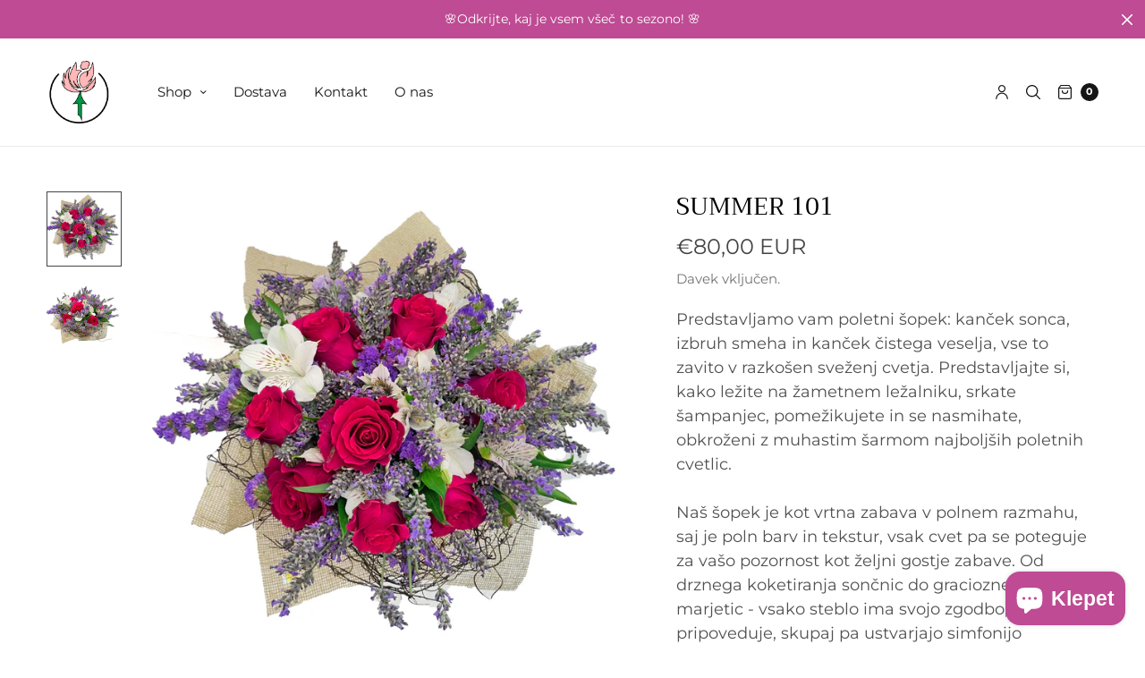

--- FILE ---
content_type: text/javascript; charset=utf-8
request_url: https://ikebana.si/products/option-set-163486-select-1.js
body_size: 3
content:
{"id":8005976228148,"title":"Velikost","handle":"option-set-163486-select-1","description":"","published_at":"2022-11-17T16:00:43+01:00","created_at":"2022-11-15T13:20:07+01:00","vendor":"ikebana","type":"","tags":["globo-product-options","option-set-163486-select-1"],"price":1000,"price_min":1000,"price_max":5000,"available":true,"price_varies":true,"compare_at_price":null,"compare_at_price_min":0,"compare_at_price_max":0,"compare_at_price_varies":false,"variants":[{"id":43760707207476,"title":"M (+10€)","option1":"M (+10€)","option2":null,"option3":null,"sku":"","requires_shipping":true,"taxable":true,"featured_image":null,"available":true,"name":"Velikost - M (+10€)","public_title":"M (+10€)","options":["M (+10€)"],"price":1000,"weight":0,"compare_at_price":null,"inventory_management":"shopify","barcode":null,"requires_selling_plan":false,"selling_plan_allocations":[]},{"id":43760707240244,"title":"L (+20€)","option1":"L (+20€)","option2":null,"option3":null,"sku":"","requires_shipping":true,"taxable":true,"featured_image":null,"available":true,"name":"Velikost - L (+20€)","public_title":"L (+20€)","options":["L (+20€)"],"price":2000,"weight":0,"compare_at_price":null,"inventory_management":"shopify","barcode":null,"requires_selling_plan":false,"selling_plan_allocations":[]},{"id":46487274783068,"title":"L (+15€)","option1":"L (+15€)","option2":null,"option3":null,"sku":"","requires_shipping":true,"taxable":true,"featured_image":null,"available":true,"name":"Velikost - L (+15€)","public_title":"L (+15€)","options":["L (+15€)"],"price":1500,"weight":0,"compare_at_price":null,"inventory_management":"shopify","barcode":null,"requires_selling_plan":false,"selling_plan_allocations":[]},{"id":46487274815836,"title":"L (+30€)","option1":"L (+30€)","option2":null,"option3":null,"sku":"","requires_shipping":true,"taxable":true,"featured_image":null,"available":true,"name":"Velikost - L (+30€)","public_title":"L (+30€)","options":["L (+30€)"],"price":3000,"weight":0,"compare_at_price":null,"inventory_management":"shopify","barcode":null,"requires_selling_plan":false,"selling_plan_allocations":[]},{"id":46487274848604,"title":"XL (+50)","option1":"XL (+50)","option2":null,"option3":null,"sku":"","requires_shipping":true,"taxable":true,"featured_image":null,"available":true,"name":"Velikost - XL (+50)","public_title":"XL (+50)","options":["XL (+50)"],"price":5000,"weight":0,"compare_at_price":null,"inventory_management":"shopify","barcode":null,"requires_selling_plan":false,"selling_plan_allocations":[]}],"images":[],"featured_image":null,"options":[{"name":"Title","position":1,"values":["M (+10€)","L (+20€)","L (+15€)","L (+30€)","XL (+50)"]}],"url":"\/products\/option-set-163486-select-1","requires_selling_plan":false,"selling_plan_groups":[]}